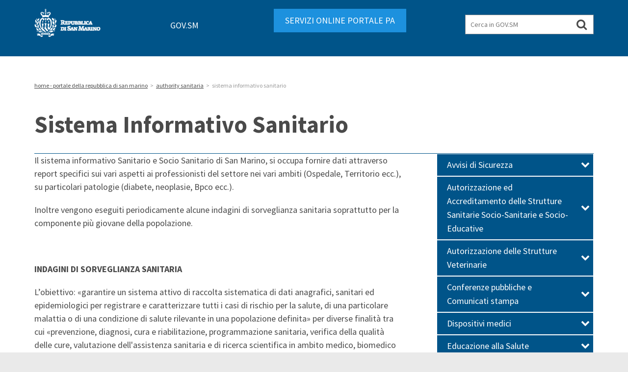

--- FILE ---
content_type: text/html;charset=UTF-8
request_url: https://www.gov.sm/pub2/GovSM/Authority-Sanitaria/Sistema-informativo-Sanitario.html
body_size: 5872
content:
<!DOCTYPE html>
<html class="no-js" xml:lang="it" lang="it">
  <head>
  





<!-- Title -->
<title>Sistema Informativo Sanitario</title>
<meta charset="utf-8" />
<!-- Metatag -->
<!--[if IE]>
<meta http-equiv="X-UA-Compatible" content="IE=edge"/>
<![endif]-->


<meta name="viewport" content="width=device-width, initial-scale=1" />
<meta name="description" content="" />
<meta http-equiv="X-UA-Compatible" content="IE=edge" />
<meta name="keywords" content="" />

<!-- Open Graph Markup -->
<meta property="og:type" content="website" />
<meta property="og:url" content="http://mag6-pub02.dmz-igw.pa.cis:8080/pub2/GovSM/Authority-Sanitaria/Sistema-informativo-Sanitario.html"/>
<meta property="og:title" content="Sistema Informativo Sanitario"/>
<meta property="og:site_name" content="Repubblica di San Marino, portale ufficiale"/>
<meta property="og:description" content=""/>
<meta property="og:image" content="http://mag6-pub02.dmz-igw.pa.cis/pub2/.resources/rsm-gov-theme/images/govsm-share.jpg"/>
  <meta property="og:image:width" content="581" />
  <meta property="og:image:height" content="581" />


<!-- Favicon -->
<link rel="shortcut icon" href="/pub2/.resources/rsm-gov-theme/images/favicon.ico" type="image/x-icon"/>
<link rel="icon" href="/pub2/.resources/rsm-gov-theme/images/favicon.ico"/>
<!-- Icone bookmark Apple -->
<link href="/pub2/.resources/rsm-gov-theme/images/apple-touch-icon.png" rel="apple-touch-icon"/>
<link href="/pub2/.resources/rsm-gov-theme/images/apple-touch-icon-76x76.png" rel="apple-touch-icon" sizes="76x76"/>
<link href="/pub2/.resources/rsm-gov-theme/images/apple-touch-icon-120x120.png" rel="apple-touch-icon" sizes="120x120"/>
<link href="/pub2/.resources/rsm-gov-theme/images/apple-touch-icon-152x152.png" rel="apple-touch-icon" sizes="152x152"/>


<!--[if lt IE 9]>
  <script src="https://oss.maxcdn.com/html5shiv/3.7.3/html5shiv.min.js">/**/</script>
  <script src="https://oss.maxcdn.com/respond/1.4.2/respond.min.js">/**/</script>
<![endif]-->

<!-- Style CSS -->
	<link rel="stylesheet" type="text/css" href="/pub2/GovSM/.resources/rsm-gov-theme/css/main.min~2023-03-15-09-41-03-000~cache.css" media="all" />

<!--link rel="stylesheet" href="/pub2/.resources/rsm-govsm/webresources/css/cookiesalert.css"-->  
      <script> 
          function hideTopic(){ if(document.getElementById('articleDetail')) document.getElementById('topic-list').style.display = 'none'; }
      </script>
        <script src="https://code.jquery.com/jquery-1.12.4.min.js"></script>
        <script src="/pub2/GovSM/.resources/rsm-gov-theme/js/lib/bootstrap.min.js"></script>
        <script src="/pub2/GovSM/.resources/rsm-gov-theme/js/bundle.min.js"></script>
        <script src="https://cdnjs.cloudflare.com/ajax/libs/jquery-modal/0.9.1/jquery.modal.min.js"></script>
      <script>window.jQuery || document.write('<script src="/pub2/.resources/rsm-gov-theme/js/lib/jquery-1.12.4.min.js"><\/script>')</script> 
      
  </head>
  <body onload="hideTopic()" class="" itemscope="itemscope" itemtype="http://schema.org/WebPage" data-feedly-mini="yes">
    <div class="wrapper">
      <!-- Header -->
      <header class="header" role="banner">


    
    
    
    
    
    
    
    
    
    
    
    
    
    
    
    
    
    
    
    
    
    
    
    
    
    
    
    
    
    
    
    
    
    
    
    
    
    
    
    
<div class="">
  <div class="container">
    <div class="row">
      <div class="col-xs-5 col-sm-3 col-lg-5">
        <div class="logo" itemtype="http://schema.org/Organization" itemscope="itemscope">
          <a href="/pub2/GovSM/" title="Repubblica di San Marino" class="logo__link" itemprop="url">
            <img src="/pub2/.resources/rsm-gov-theme/images/logo-govsm-white.png" alt="Repubblica di San Marino" class="logo__img" itemprop="image">
            <span class="logo__name visuallyhidden" itemprop="name">Repubblica di San Marino</span>
          </a>
        </div>
        <div class="pager" style="color:#fff;text-align:center">GOV.SM</div>
      </div>
      <div class="col-xs-5 col-sm-4 col-lg-4">
        <div > <!-- class="btn-pa" -->
          <a href="https://www.pa.sm/portalepa" title="SERVIZI ONLINE PORTALE PA" class="cta">SERVIZI ONLINE PORTALE PA</a>
        </div>
      </div>
      <div class="col-xs-2 visible-xs-block">
        <div class="visible-xs-block">
          <a href="javascript:void(0);" title="Mostra ricerca" id="btn-show-form" class="show-form-search">
            <i class="fa fa-search"><span class="visuallyhidden">Mostra ricerca</span></i>
          </a>
        </div>
      </div>
      <div class="col-xs-12 col-sm-5 col-lg-3">

<form action="/pub2/GovSM/search-risultati.html" class="form-search" role="search">
  <fieldset class="form-search__fieldset">
    <legend class="visuallyhidden">Cerca nel sito</legend>
    <div class="form-search__wrapper" role="search">
        <input id="nav-search" type="text" name="queryStr" placeholder="Cerca in GOV.SM" required="required" class="form-search__text">
        
        <button type="submit" title="Cerca in GOV.SM" aria-label="Cerca in GOV.SM" class="form-search__button">
        <i class="fa fa-search"><span class="visuallyhidden">Cerca in GOV.SM</span></i>
        </button>
    </div>
   </fieldset>
</form>


        
      </div>
    </div>
  </div>
</div>      </header>
            
        <div id="main" class="main-wrapper" role="main">

<div id="breadcrumbs" class="breadcrumbs clearing" role="navigation" aria-label="breadcrumb">
  <div class="container">
    <div class="row">
      <div class="col-sm-12">
        <ol class="breadcrumbs__list clearfix" itemtype="http://schema.org/BreadcrumbList" itemscope="itemscope" style="padding:0">
          <li class="breadcrumbs__item" itemtype="http://schema.org/ListItem" itemscope="itemscope" itemprop="itemListElement">
            <div aria-level="1" itemprop="item">
              <a href="/pub2/GovSM/" title="Home" class="breadcrumbs__link" itemprop="url"><span itemprop="name">Home - Portale della Repubblica di San Marino</span></a>&gt;
            </div>
            <meta content="1" itemprop="position">
          </li>          
          <li class="breadcrumbs__item" itemtype="http://schema.org/ListItem" itemscope="itemscope" itemprop="itemListElement">
            <div aria-level="2" itemprop="item">
              <a href="/pub2/GovSM/Authority-Sanitaria.html" title="Home" class="breadcrumbs__link" itemprop="url"><span itemprop="name">Authority Sanitaria</span></a>&gt;
            </div>
            <meta content="2" itemprop="position">
          </li>          
          <li class="breadcrumbs__item" itemtype="http://schema.org/ListItem" itemscope="itemscope" itemprop="itemListElement">
            <div aria-level="4" itemprop="item">
              <span itemprop="name">Sistema Informativo Sanitario</span>
            </div>
            <meta content="4" itemprop="position">
          </li>
        </ol>
      </div>
    </div>
  </div>
</div><div class="container">
  <div class="row">
    <div class="col-sm-12">
      <div class="page-title">
        <h1>Sistema Informativo Sanitario</h1>
      </div>
    </div>
  </div>
</div>




<div class="container">
  <div class="row">
    <div id="amtrasp_main" class="col-sm-8">
    
    
<!-- Sistema-informativo-Sanitario -->
<section class="section" role="region" id=""><p>Il sistema informativo Sanitario e Socio Sanitario di San Marino, si occupa fornire dati attraverso report specifici sui vari aspetti ai professionisti del settore nei vari ambiti (Ospedale, Territorio ecc.), su particolari patologie (diabete, neoplasie, Bpco ecc.).</p>

<p>Inoltre vengono eseguiti periodicamente alcune indagini di sorveglianza sanitaria soprattutto per la componente pi&ugrave; giovane della popolazione.</p>

<p>&nbsp;</p>

<p><strong>INDAGINI DI SORVEGLIANZA SANITARIA</strong></p>

<p>L&rsquo;obiettivo: &laquo;garantire un sistema attivo di raccolta sistematica di dati anagrafici, sanitari ed epidemiologici per registrare e caratterizzare tutti i casi di rischio per la salute, di una particolare malattia o di una condizione di salute rilevante in una popolazione definita&raquo; per diverse finalit&agrave; tra cui &laquo;prevenzione, diagnosi, cura e riabilitazione, programmazione sanitaria, verifica della qualit&agrave; delle cure, valutazione dell&#39;assistenza sanitaria e di ricerca scientifica in ambito medico, biomedico ed epidemiologico; allerta rapido, per lo scambio di informazioni su eventi passibili di provvedimenti urgenti per la tutela della salute pubblica a livello nazionale e internazionale, con le Autorit&agrave; competenti, in conformit&agrave; alla normativa europea e internazionale; allineamento alla rete di sorveglianza comunitaria&raquo;.</p>

<p>&nbsp;I sistemi di sorveglianza attivati a San Marino sono:</p>

<p><a href="/pub2/GovSM/Authority-Sanitaria/Sistema-informativo-Sanitario/Okkio-alla-salute.html">Okkio alla salute</a>&nbsp;&egrave; la versione italiana del&nbsp;<a href="https://www.euro.who.int/en/health-topics/disease-prevention/nutrition/activities/who-european-childhood-obesity-surveillance-initiative-cosi">Childhood Obesity Surveillance Initiative (COSI).&nbsp;</a>&nbsp;OKkio alla SALUTE &egrave; un sistema di sorveglianza sul sovrappeso e l&rsquo;obesit&agrave; nei bambini delle scuole primarie (6-10 anni) e i fattori di rischio correlati. Obiettivo principale &egrave; descrivere&nbsp; l&rsquo;evoluzione nel tempo dello stato ponderale, delle abitudini alimentari, dei livelli di attivit&agrave; fisica svolta dai bambini e delle attivit&agrave; scolastiche favorenti la sana nutrizione e l&rsquo;esercizio fisico, al fine di orientare la realizzazione di iniziative utili ed efficaci per il miglioramento delle condizioni di vita e di salute dei bambini delle scuole primarie. Si svolge ogni 2-3 anni.</p>

<p><a href="https://www.gov.sm/pub1/GovSM/Authority-Sanitaria/Sistema-informativo-Sanitario/Cosi-Covid.html">Cosi-covid </a>&egrave; lo studio &ldquo;Effetti della Pandemia da COVID-19 sui comportamenti di Salute e sullo stile di vita di bambine, bambini e delle loro famiglie, promosso dall&#39;Authority Sanitaria, fa parte dell&rsquo;indagine Childhood Obesity Surveillance Initiative (COSI) della Regione Europea dell&rsquo;Organizzazione Mondiale della Sanit&agrave; (OMS), condotta in 17 Paesi.&nbsp;</p>

<p>&nbsp;</p>

<p><a href="/pub2/GovSM/Authority-Sanitaria/Sistema-informativo-Sanitario/HBSC.html">HBSC</a>&nbsp;sugli stili di vita degli adolescenti: Hbsc (Health Behaviour in School-aged Children -&nbsp;<em>Comportamenti collegati alla salute in ragazzi di et&agrave; scolare</em>), &egrave; uno studio multicentrico internazionale svolto in collaborazione con l&rsquo;Ufficio regionale per l&rsquo;Europa dell&rsquo;Organizzazione mondiale della sanit&agrave; (Oms) e pensato per approfondire lo stato di salute dei giovani e il loro contesto sociale. Hbsc rivolge la sua attenzione a un campione di ragazzi (sia maschi che femmine) in et&agrave; scolare: 11, 13 e 15 anni. Si svolge ogni 4 anni</p>

<p>&nbsp;</p>

<p><a href="/pub2/GovSM/Authority-Sanitaria/Sistema-informativo-Sanitario/GYTS.html">GYTS</a>&nbsp;sul comportamento degli adolescenti rispetto all&#39;uso del tabacco: La sorveglianza Global Youth Tobacco Survey (Gyts) &egrave; un&rsquo;indagine globale sull&rsquo;uso del tabacco fra i giovani, che affianca le rilevazioni del progetto Health Behaviour in School-aged Children (Hbsc), promosso dall&rsquo;Ufficio regionale per l&rsquo;Europa dell&rsquo;Oms, nel monitoraggio dei comportamenti a rischio legati alla salute dei ragazzi nella fascia di et&agrave; 11-15 anni. Nello specifico, mentre Hbsc &egrave; rivolto a ragazzi di 11, 13 e 15 anni, Gyts indaga, in maniera specifica, le abitudini legate al fumo in ragazzi dai 13 ai 15 anni. Si svolge ogni 4 anni.</p>

<p>&nbsp;</p>

<p><a href="/pub2/GovSM/Authority-Sanitaria/Sistema-informativo-Sanitario/Sistema-di-Sorveglianza-0-2.html">SISTEMA DI SORVEGLIANZA 0-2</a> &egrave; un nuovo sistema in cui la sorveglianza &egrave; focalizzata sul monitoraggio di alcuni aspetti relativi alla salute dei bambini tra 0 e 2 anni. In particolare, la Sorveglianza monitora indicatori importanti del percorso nascita (dall&rsquo;assunzione dell&rsquo;acido folico in epoca periconcezionale alle azioni raccomandate durante la gestazione e l&rsquo;allattamento) oltre ad altri aspetti della salute del bambino piccolo, come le vaccinazioni, la posizione corretta in culla, l&rsquo;esposizione agli schermi (come TV, tablet e cellulari) e la lettura precoce in famiglia. Questa Sorveglianza prevede la somministrazione di un questionario alle mamme quando accompagnano i propri figli a effettuare le vaccinazioni. Tutti i professionisti coinvolti nella Sorveglianza vengono formati sia sui determinanti di salute indagati e che sugli aspetti pi&ugrave; propriamente metodologici della rilevazione.</p>

<p>&nbsp;</p>

<p><strong>QUESTIONARI A FINI STATISTICI</strong></p>

<p><em>Questionario sulla PROCREAZIONE COSCENTE E RESPONSABILE.</em></p>

<p>Si base sulla legge 7 settembre 2022 n. 127 &quot;Regolamentazione dell&#39;interruzione volontaria di gravidanza&quot;, art. 3, comma 5 ed &egrave; rivolto alle classi 2&deg; della Scuola Superiore e del Centro di Formazione Professionale.</p>

<p><a href="/pub2/GovSM/dam/jcr:918851a2-04f2-460b-a42b-8f4e7059ced5/INFORMATIVA%20PRIVACY%20Questionario%20IVG%20.pdf">Informativa sul trattamento dei dati personali ai fini statistici</a>.</p>

<p>&nbsp;</p>
</section>    </div>
      <div class="col-sm-4 hidden-print">
        <section class="section" role="region">
          <div class="menu-dx" style="float:left">
    <ul>
            <li class="level-1">
              <a href="/pub2/GovSM/Authority-Sanitaria/Avvisi-di-Sicurezza.html" title="Avvisi di Sicurezza">
            Avvisi di Sicurezza
              <i class="fa fa-chevron-down" aria-hidden="true"><span class="hide">&#160;</span></i>
            </a>
            </li>
            <li class="level-1">
              <a href="/pub2/GovSM/Authority-Sanitaria/Autorizzazione-ed-Accreditamento-delle-Strutture-Sanitarie-Socio-Sanitarie-e-Socio-Educative.html" title="Autorizzazione ed Accreditamento delle Strutture Sanitarie Socio-Sanitarie e Socio-Educative">
            Autorizzazione ed Accreditamento delle Strutture Sanitarie Socio-Sanitarie e Socio-Educative
              <i class="fa fa-chevron-down" aria-hidden="true"><span class="hide">&#160;</span></i>
            </a>
            </li>
            <li class="level-1">
              <a href="/pub2/GovSM/Authority-Sanitaria/Autorizzazione-delle-Strutture-Veterinarie.html" title="Autorizzazione delle Strutture Veterinarie">
            Autorizzazione delle Strutture Veterinarie
              <i class="fa fa-chevron-down" aria-hidden="true"><span class="hide">&#160;</span></i>
            </a>
            </li>
            <li class="level-1">
              <a href="/pub2/GovSM/Authority-Sanitaria/Conferenze-pubbliche.html" title="Conferenze pubbliche e Comunicati stampa">
            Conferenze pubbliche e Comunicati stampa
              <i class="fa fa-chevron-down" aria-hidden="true"><span class="hide">&#160;</span></i>
            </a>
            </li>
            <li class="level-1">
              <a href="/pub2/GovSM/Authority-Sanitaria/Dispositivi-medici.html" title="Dispositivi medici">
            Dispositivi medici
              <i class="fa fa-chevron-down" aria-hidden="true"><span class="hide">&#160;</span></i>
            </a>
            </li>
            <li class="level-1">
              <a href="/pub2/GovSM/Authority-Sanitaria/Educazione-alla-Salute.html" title="Educazione alla Salute">
            Educazione alla Salute
              <i class="fa fa-chevron-down" aria-hidden="true"><span class="hide">&#160;</span></i>
            </a>
            </li>
            <li class="level-1">
              <a href="/pub2/GovSM/Authority-Sanitaria/Emergenze-Sanitarie.html" title="Emergenze Sanitarie">
            Emergenze Sanitarie
              <i class="fa fa-chevron-down" aria-hidden="true"><span class="hide">&#160;</span></i>
            </a>
            </li>
            <li class="level-1">
              <a href="/pub2/GovSM/Authority-Sanitaria/Formazione-ECM.html" title=" Formazione ECM">
             Formazione ECM
              <i class="fa fa-chevron-down" aria-hidden="true"><span class="hide">&#160;</span></i>
            </a>
            </li>
            <li class="level-1">
              <a href="/pub2/GovSM/Authority-Sanitaria/Medicinali.html" title="Medicinali">
            Medicinali
              <i class="fa fa-chevron-down" aria-hidden="true"><span class="hide">&#160;</span></i>
            </a>
            </li>
            <li class="level-1">
              <a href="/pub2/GovSM/Authority-Sanitaria/Organismo-Tecnicamente-Accreditante.html" title="Organismo Tecnicamente Accreditante">
            Organismo Tecnicamente Accreditante
              <i class="fa fa-chevron-down" aria-hidden="true"><span class="hide">&#160;</span></i>
            </a>
            </li>
            <li class="level-1">
              <a href="/pub2/GovSM/Authority-Sanitaria/Pianificazione-e-programmazione-sanitaria-e-socio-sanitaria.html" title="Pianificazione e programmazione sanitaria e socio-sanitaria">
            Pianificazione e programmazione sanitaria e socio-sanitaria
              <i class="fa fa-chevron-down" aria-hidden="true"><span class="hide">&#160;</span></i>
            </a>
            </li>
            <li class="level-1">
              <a href="/pub2/GovSM/Authority-Sanitaria/Rapporti-Internazionali.html" title="Rapporti Internazionali">
            Rapporti Internazionali
              <i class="fa fa-chevron-down" aria-hidden="true"><span class="hide">&#160;</span></i>
            </a>
            </li>
            <li class="level-1">
              <a class="active" href="/pub2/GovSM/Authority-Sanitaria/Sistema-informativo-Sanitario.html" title="Sistema Informativo Sanitario">
            Sistema Informativo Sanitario
              <i class="fa fa-chevron-down" aria-hidden="true"><span class="hide">&#160;</span></i>
            </a>
    <ul>
            <li class="level-2">
              <a href="/pub2/GovSM/Authority-Sanitaria/Sistema-informativo-Sanitario/Okkio-alla-salute.html" title="Okkio alla salute">
            Okkio alla salute
            </a>
            </li>
            <li class="level-2">
              <a href="/pub2/GovSM/Authority-Sanitaria/Sistema-informativo-Sanitario/Cosi-Covid.html" title="Cosi - Covid">
            Cosi - Covid
            </a>
            </li>
            <li class="level-2">
              <a href="/pub2/GovSM/Authority-Sanitaria/Sistema-informativo-Sanitario/HBSC.html" title="HBSC">
            HBSC
            </a>
            </li>
            <li class="level-2">
              <a href="/pub2/GovSM/Authority-Sanitaria/Sistema-informativo-Sanitario/GYTS.html" title="GYTS">
            GYTS
            </a>
            </li>
            <li class="level-2">
              <a href="/pub2/GovSM/Authority-Sanitaria/Sistema-informativo-Sanitario/Sistema-di-Sorveglianza-0-2.html" title="Sistema di Sorveglianza 0-2">
            Sistema di Sorveglianza 0-2
            </a>
            </li>
    </ul>
            </li>
            <li class="level-1">
              <a href="/pub2/GovSM/Authority-Sanitaria/Vigilanza-e-gestione-del-rischio-clinico.html" title="Vigilanza e gestione del rischio clinico">
            Vigilanza e gestione del rischio clinico
              <i class="fa fa-chevron-down" aria-hidden="true"><span class="hide">&#160;</span></i>
            </a>
            </li>
            <li class="level-1">
              <a href="/pub2/GovSM/Authority-Sanitaria/Staff-e-Contatti.html" title="Staff e contatti">
            Staff e contatti
              <i class="fa fa-chevron-down" aria-hidden="true"><span class="hide">&#160;</span></i>
            </a>
            </li>
            <li class="level-1">
              <a href="/pub2/GovSM/Authority-Sanitaria/Reclami-e-suggerimenti.html" title="Reclami e suggerimenti">
            Reclami e suggerimenti
              <i class="fa fa-chevron-down" aria-hidden="true"><span class="hide">&#160;</span></i>
            </a>
            </li>
    </ul>
          </div>
        </section>
      </div>
  </div>
</div>        </div>
      
      

      <footer class="footer" role="contentinfo">
<div class="container">
  <div class="row">
    <div class="col-sm-10">
      <div class="footer__nav footer-nav">
        <ul class="footer-nav__list clearing">
          <li class="footer-nav__item"><span style="font-size:0.8em" >© Copyright 2023</span></li>
            <li class="footer-nav__item footer-nav__item--first">
              <a href="/pub2/GovSM/dgfp.html" title="Dipartimento Funzione Pubblica" class="footer-nav__link ">Dipartimento Funzione Pubblica</a>
            </li>
            <li class="footer-nav__item">
              <a href="/pub2/GovSM/contatti.html" title="Contatti" class="footer-nav__link ">Contatti</a>
            </li>
            <li class="footer-nav__item footer-nav__item--last">
              <a href="/pub2/GovSM/Privacy.html" title="Privacy" class="footer-nav__link ">Privacy-Policy</a>
            </li>
        </ul>
      </div>
    </div>
    <div class="col-sm-2">
      <div class="footer__logo">
        <img src="/pub2/.resources/rsm-gov-theme/images/logo-govsm.png" alt="Repubblica San Marino">
      </div>
    </div>
  </div>
</div>

<!-- START Bootstrap-Cookie-Alert 
	<div class="alert text-center cookiealert" role="alert">
	  Compila il questionario di gradimento <a style="color:#2a93c9" href="https://forms.gle/NDT72wnf2ZdQfsHn9" target="_blank">Clicca qui</a>

		<button style="background-color:#2a93c9" type="button" class="btn btn-primary btn-sm acceptcookies">
			Ignora
		</button>
	</div>
 END Bootstrap-Cookie-Alert -->      </footer> 

      <!--script src="/pub2/.resources/rsm-govsm/webresources/js/cookiealert.js"></script-->
    </div>
        
    
  </body>
</html>


--- FILE ---
content_type: application/javascript;charset=UTF-8
request_url: https://www.gov.sm/pub2/GovSM/.resources/rsm-gov-theme/js/bundle.min.js
body_size: 5049
content:
!function(e){function t(i){if(l[i])return l[i].exports;var n=l[i]={i:i,l:!1,exports:{}};return e[i].call(n.exports,n,n.exports,t),n.l=!0,n.exports}var l={};t.m=e,t.c=l,t.i=function(e){return e},t.d=function(e,l,i){t.o(e,l)||Object.defineProperty(e,l,{configurable:!1,enumerable:!0,get:i})},t.n=function(e){var l=e&&e.__esModule?function(){return e.default}:function(){return e};return t.d(l,"a",l),l},t.o=function(e,t){return Object.prototype.hasOwnProperty.call(e,t)},t.p="",t(t.s=3)}([function(e,t){equalheight=function(e){var t,l=0,i=0,n=new Array;$(e).each(function(){if(t=$(this),$(t).height("auto"),topPostion=t.position().top,i!=topPostion){for(currentDiv=0;currentDiv<n.length;currentDiv++)n[currentDiv].height(l);n.length=0,i=topPostion,l=t.height(),n.push(t)}else n.push(t),l=l<t.height()?t.height():l;for(currentDiv=0;currentDiv<n.length;currentDiv++)n[currentDiv].height(l)})},verticalAlign=function(e){$(e).css("margin-top",($(e).parent().height()-$(e).height())/2+"px")}},function(e,t,l){var n,s,a;!function(i){"use strict";s=[l(4)],n=i,void 0!==(a="function"==typeof n?n.apply(t,s):n)&&(e.exports=a)}(function(e){"namespace sumo";e.fn.SumoSelect=function(t){var l=e.extend({placeholder:"Select Here",csvDispCount:3,captionFormat:"{0} Selected",captionFormatAllSelected:"{0} all selected!",floatWidth:400,forceCustomRendering:!1,nativeOnDevice:["Android","BlackBerry","iPhone","iPad","iPod","Opera Mini","IEMobile","Silk"],outputAsCSV:!1,csvSepChar:",",okCancelInMulti:!1,isClickAwayOk:!1,triggerChangeCombined:!0,selectAll:!1,search:!1,searchText:"Search...",noMatch:'No matches for "{0}"',prefix:"",locale:["OK","Cancel","Select All"],up:!1,showTitle:!0},t),n=this.each(function(){var t=this;!this.sumo&&e(this).is("select")&&(this.sumo={E:e(t),is_multi:e(t).attr("multiple"),select:"",caption:"",placeholder:"",optDiv:"",CaptionCont:"",ul:"",is_floating:!1,is_opened:!1,mob:!1,Pstate:[],createElems:function(){var t=this;return t.E.wrap('<div class="SumoSelect" tabindex="0" role="button" aria-expanded="false">'),t.select=t.E.parent(),t.caption=e("<span>"),t.CaptionCont=e('<p class="CaptionCont SelectBox" ><label><i></i></label></p>').attr("style",t.E.attr("style")).prepend(t.caption),t.select.append(t.CaptionCont),t.is_multi||(l.okCancelInMulti=!1),t.E.attr("disabled")&&t.select.addClass("disabled").removeAttr("tabindex"),l.outputAsCSV&&t.is_multi&&t.E.attr("name")&&(t.select.append(e('<input class="HEMANT123" type="hidden" />').attr("name",t.E.attr("name")).val(t.getSelStr())),t.E.removeAttr("name")),t.isMobile()&&!l.forceCustomRendering?void t.setNativeMobile():(t.E.attr("name")&&t.select.addClass("sumo_"+t.E.attr("name").replace(/\[\]/,"")),t.E.addClass("SumoUnder").attr("tabindex","-1"),t.optDiv=e('<div class="optWrapper '+(l.up?"up":"")+'">'),t.floatingList(),t.ul=e('<ul class="options">'),t.optDiv.append(t.ul),l.selectAll&&t.is_multi&&t.SelAll(),l.search&&t.Search(),t.ul.append(t.prepItems(t.E.children())),t.is_multi&&t.multiSelelect(),t.select.append(t.optDiv),t.basicEvents(),void t.selAllState())},prepItems:function(t,l){var i=[],n=this;return e(t).each(function(t,s){s=e(s),i.push(s.is("optgroup")?e('<li class="group '+(s[0].disabled?"disabled":"")+'"><label>'+s.attr("label")+"</label><ul></ul></li>").find("ul").append(n.prepItems(s.children(),s[0].disabled)).end():n.createLi(s,l))}),i},createLi:function(t,l){var i=this;t.attr("value")||t.attr("value",t.val());var n=e('<li class="opt"><label>'+t.text()+"</label></li>");return n.data("opt",t),t.data("li",n),i.is_multi&&n.prepend("<span><i></i></span>"),(t[0].disabled||l)&&(n=n.addClass("disabled")),i.onOptClick(n),t[0].selected&&n.addClass("selected"),t.attr("class")&&n.addClass(t.attr("class")),t.attr("title")&&n.attr("title",t.attr("title")),n},getSelStr:function(){return sopt=[],this.E.find("option:selected").each(function(){sopt.push(e(this).val())}),sopt.join(l.csvSepChar)},multiSelelect:function(){var t=this;t.optDiv.addClass("multiple"),t.okbtn=e('<p tabindex="0" class="btnOk">'+l.locale[0]+"</p>").click(function(){t._okbtn(),t.hideOpts()}),t.cancelBtn=e('<p tabindex="0" class="btnCancel">'+l.locale[1]+"</p>").click(function(){t._cnbtn(),t.hideOpts()});var i=t.okbtn.add(t.cancelBtn);t.optDiv.append(e('<div class="MultiControls">').append(i)),i.on("keydown.sumo",function(l){var i=e(this);switch(l.which){case 32:case 13:i.trigger("click");break;case 9:if(i.hasClass("btnOk"))return;case 27:return t._cnbtn(),void t.hideOpts()}l.stopPropagation(),l.preventDefault()})},_okbtn:function(){var e=this,t=0;l.triggerChangeCombined&&(e.E.find("option:selected").length!=e.Pstate.length?t=1:e.E.find("option").each(function(l,i){i.selected&&e.Pstate.indexOf(l)<0&&(t=1)}),t&&(e.callChange(),e.setText()))},_cnbtn:function(){var e=this;e.E.find("option:selected").each(function(){this.selected=!1}),e.optDiv.find("li.selected").removeClass("selected");for(var t=0;t<e.Pstate.length;t++)e.E.find("option")[e.Pstate[t]].selected=!0,e.ul.find("li.opt").eq(e.Pstate[t]).addClass("selected");e.selAllState()},SelAll:function(){var t=this;t.is_multi&&(t.selAll=e('<p class="select-all"><span><i></i></span><label>'+l.locale[2]+"</label></p>"),t.optDiv.addClass("selall"),t.selAll.on("click",function(){t.selAll.toggleClass("selected"),t.toggSelAll(t.selAll.hasClass("selected"),1)}),t.optDiv.prepend(t.selAll))},Search:function(){var t=this,i=t.CaptionCont.addClass("search"),n=e('<p class="no-match">');t.ftxt=e('<input type="text" class="search-txt" value="" placeholder="'+l.searchText+'">').on("click",function(e){e.stopPropagation()}),i.append(t.ftxt),t.optDiv.children("ul").after(n),t.ftxt.on("keyup.sumo",function(){var i=t.optDiv.find("ul.options li.opt").each(function(l,i){var i=e(i),n=i.data("opt")[0];n.hidden=i.text().toLowerCase().indexOf(t.ftxt.val().toLowerCase())<0,i.toggleClass("hidden",n.hidden)}).not(".hidden");n.html(l.noMatch.replace(/\{0\}/g,"<em></em>")).toggle(!i.length),n.find("em").text(t.ftxt.val()),t.selAllState()})},selAllState:function(){var t=this;if(l.selectAll&&t.is_multi){var i=0,n=0;t.optDiv.find("li.opt").not(".hidden").each(function(t,l){e(l).hasClass("selected")&&i++,e(l).hasClass("disabled")||n++}),i==n?t.selAll.removeClass("partial").addClass("selected"):0==i?t.selAll.removeClass("selected partial"):t.selAll.addClass("partial")}},showOpts:function(){var t=this;t.E.attr("disabled")||(t.E.trigger("sumo:opening",t),t.is_opened=!0,t.select.addClass("open").attr("aria-expanded","true"),t.E.trigger("sumo:opened",t),t.ftxt?t.ftxt.focus():t.select.focus(),e(document).on("click.sumo",function(e){if(!t.select.is(e.target)&&0===t.select.has(e.target).length){if(!t.is_opened)return;t.hideOpts(),l.okCancelInMulti&&(l.isClickAwayOk?t._okbtn():t._cnbtn())}}),t.is_floating&&(H=t.optDiv.children("ul").outerHeight()+2,t.is_multi&&(H+=parseInt(t.optDiv.css("padding-bottom"))),t.optDiv.css("height",H),e("body").addClass("sumoStopScroll")),t.setPstate())},setPstate:function(){var e=this;e.is_multi&&(e.is_floating||l.okCancelInMulti)&&(e.Pstate=[],e.E.find("option").each(function(t,l){l.selected&&e.Pstate.push(t)}))},callChange:function(){this.E.trigger("change").trigger("click")},hideOpts:function(){var t=this;t.is_opened&&(t.E.trigger("sumo:closing",t),t.is_opened=!1,t.select.removeClass("open").attr("aria-expanded","true").find("ul li.sel").removeClass("sel"),t.E.trigger("sumo:closed",t),e(document).off("click.sumo"),t.select.focus(),e("body").removeClass("sumoStopScroll"),l.search&&(t.ftxt.val(""),t.ftxt.trigger("keyup.sumo")))},setOnOpen:function(){var e=this,t=e.optDiv.find("li.opt:not(.hidden)").eq(l.search?0:e.E[0].selectedIndex);t.hasClass("disabled")&&(t=t.next(":not(disabled)"),!t.length)||(e.optDiv.find("li.sel").removeClass("sel"),t.addClass("sel"),e.showOpts())},nav:function(e){var t,l=this,i=l.ul.find("li.opt:not(.disabled, .hidden)"),n=l.ul.find("li.opt.sel:not(.hidden)"),s=i.index(n);if(l.is_opened&&n.length){if(e&&s>0)t=i.eq(s-1);else{if(!(!e&&s<i.length-1&&s>-1))return;t=i.eq(s+1)}n.removeClass("sel"),n=t.addClass("sel");var a=l.ul,o=a.scrollTop(),r=n.position().top+o;r>=o+a.height()-n.outerHeight()&&a.scrollTop(r-a.height()+n.outerHeight()),o>r&&a.scrollTop(r)}else l.setOnOpen()},basicEvents:function(){var t=this;t.CaptionCont.click(function(e){t.E.trigger("click"),t.is_opened?t.hideOpts():t.showOpts(),e.stopPropagation()}),t.select.on("keydown.sumo",function(e){switch(e.which){case 38:t.nav(!0);break;case 40:t.nav(!1);break;case 65:if(t.is_multi&&e.ctrlKey){t.toggSelAll(!e.shiftKey,1);break}return;case 32:if(l.search&&t.ftxt.is(e.target))return;case 13:t.is_opened?t.optDiv.find("ul li.sel").trigger("click"):t.setOnOpen();break;case 9:return void(l.okCancelInMulti||t.hideOpts());case 27:return l.okCancelInMulti&&t._cnbtn(),void t.hideOpts();default:return}e.preventDefault()}),e(window).on("resize.sumo",function(){t.floatingList()})},onOptClick:function(t){var i=this;t.click(function(){var t=e(this);t.hasClass("disabled")||(i.is_multi?(t.toggleClass("selected"),t.data("opt")[0].selected=t.hasClass("selected"),i.selAllState()):(t.parent().find("li.selected").removeClass("selected"),t.toggleClass("selected"),t.data("opt")[0].selected=!0),i.is_multi&&l.triggerChangeCombined&&(i.is_floating||l.okCancelInMulti)||(i.setText(),i.callChange()),i.is_multi||i.hideOpts())})},setText:function(){var t=this;if(t.placeholder="",t.is_multi){for(sels=t.E.find(":selected").not(":disabled"),i=0;i<sels.length;i++){if(i+1>=l.csvDispCount&&l.csvDispCount){sels.length==t.E.find("option").length&&l.captionFormatAllSelected?t.placeholder=l.captionFormatAllSelected.replace(/\{0\}/g,sels.length)+",":t.placeholder=l.captionFormat.replace(/\{0\}/g,sels.length)+",";break}t.placeholder+=e(sels[i]).text()+", "}t.placeholder=t.placeholder.replace(/,([^,]*)$/,"$1")}else t.placeholder=t.E.find(":selected").not(":disabled").text();var n=!1;t.placeholder||(n=!0,t.placeholder=t.E.attr("placeholder"),t.placeholder||(t.placeholder=t.E.find("option:disabled:selected").text())),t.placeholder=t.placeholder?l.prefix+" "+t.placeholder:l.placeholder,t.caption.html(t.placeholder),l.showTitle&&t.CaptionCont.attr("title",t.placeholder);var s=t.select.find("input.HEMANT123");return s.length&&s.val(t.getSelStr()),n?t.caption.addClass("placeholder"):t.caption.removeClass("placeholder"),t.placeholder},isMobile:function(){for(var e=navigator.userAgent||navigator.vendor||window.opera,t=0;t<l.nativeOnDevice.length;t++)if(e.toString().toLowerCase().indexOf(l.nativeOnDevice[t].toLowerCase())>0)return l.nativeOnDevice[t];return!1},setNativeMobile:function(){var e=this;e.E.addClass("SelectClass"),e.mob=!0,e.E.change(function(){e.setText()})},floatingList:function(){var t=this;t.is_floating=e(window).width()<=l.floatWidth,t.optDiv.toggleClass("isFloating",t.is_floating),t.is_floating||t.optDiv.css("height",""),t.optDiv.toggleClass("okCancelInMulti",l.okCancelInMulti&&!t.is_floating)},vRange:function(e){var t=this;if(t.E.find("option").length<=e||0>e)throw"index out of bounds";return t},toggSel:function(t,l){var i,n=this;"number"==typeof l?(n.vRange(l),i=n.E.find("option")[l]):i=n.E.find('option[value="'+l+'"]')[0]||0,i&&!i.disabled&&i.selected!=t&&(i.selected=t,n.mob||e(i).data("li").toggleClass("selected",t),n.callChange(),n.setPstate(),n.setText(),n.selAllState())},toggDis:function(e,t){var l=this.vRange(t);l.E.find("option")[t].disabled=e,e&&(l.E.find("option")[t].selected=!1),l.mob||l.optDiv.find("ul.options li").eq(t).toggleClass("disabled",e).removeClass("selected"),l.setText()},toggSumo:function(e){var t=this;return t.enabled=e,t.select.toggleClass("disabled",e),e?(t.E.attr("disabled","disabled"),t.select.removeAttr("tabindex")):(t.E.removeAttr("disabled"),t.select.attr("tabindex","0")),t},toggSelAll:function(t,l){var i=this;i.E.find("option:not(:disabled,:hidden)").each(function(l,i){var n=i.selected,i=e(i).data("li");i.hasClass("hidden")||(t?n||i.trigger("click"):n&&i.trigger("click"))}),l||(!i.mob&&i.selAll&&i.selAll.removeClass("partial").toggleClass("selected",!!t),i.callChange(),i.setText(),i.setPstate())},reload:function(){var t=this.unload();return e(t).SumoSelect(l)},unload:function(){var e=this;return e.select.before(e.E),e.E.show(),l.outputAsCSV&&e.is_multi&&e.select.find("input.HEMANT123").length&&e.E.attr("name",e.select.find("input.HEMANT123").attr("name")),e.select.remove(),delete t.sumo,t},add:function(l,i,n){if(void 0===l)throw"No value to add";var s=this;if(opts=s.E.find("option"),"number"==typeof i&&(n=i,i=l),void 0===i&&(i=l),opt=e("<option></option>").val(l).html(i),opts.length<n)throw"index out of bounds";return void 0===n||opts.length==n?(s.E.append(opt),s.mob||s.ul.append(s.createLi(opt))):(opts.eq(n).before(opt),s.mob||s.ul.find("li.opt").eq(n).before(s.createLi(opt))),t},remove:function(e){var t=this.vRange(e);t.E.find("option").eq(e).remove(),t.mob||t.optDiv.find("ul.options li").eq(e).remove(),t.setText()},selectItem:function(e){this.toggSel(!0,e)},unSelectItem:function(e){this.toggSel(!1,e)},selectAll:function(){this.toggSelAll(!0)},unSelectAll:function(){this.toggSelAll(!1)},disableItem:function(e){this.toggDis(!0,e)},enableItem:function(e){this.toggDis(!1,e)},enabled:!0,enable:function(){return this.toggSumo(!1)},disable:function(){return this.toggSumo(!0)},init:function(){var e=this;return e.createElems(),e.setText(),e}},t.sumo.init())});return 1==n.length?n[0]:n}})},function(e,t,l){"use strict";function i(){$(document).ready(function(){if($("#protezione").modal("show"),$("html").removeClass("no-js"),$("a[href^=http], a.external").click(function(){return window.open(this.href),!1}),$("#btn-show-form").on("click",function(e){$(this).toggleClass("active"),$("#form-search").slideToggle()}),$(".sumoselect").length>0&&$(".sumoselect").SumoSelect(),$(".equalheight").length>0&&equalheight(".equalheight"),$(".article-detail").length>0){if(window.location.hash){var e=window.location.hash.split("#")[1];$(".anchor-wrapper").addClass("hide"),$("#"+e).removeClass("hide").addClass("active"),$("a.anchor-link").removeClass("active"),$('a.anchor-link[href="#'+e+'"]').addClass("active")}$("a.anchor-link").on("click",function(e){var t=$(this).attr("href").split("#")[1];$(".anchor-wrapper").addClass("hide"),$("#"+t).removeClass("hide").addClass("active"),$("a.anchor-link").removeClass("active"),$(this).addClass("active")}),$(".nav-article .cta").on("click",function(e){var t=$(this).parents(".anchor-wrapper.active"),l=$(this).attr("href").split("#")[1],i=$("#"+l);$(this).hasClass("next")?t.removeClass("active").addClass("hide").next(".anchor-wrapper").removeClass("hide").addClass("active"):$(this).hasClass("previus")&&t.removeClass("active").addClass("hide").prev(".anchor-wrapper").removeClass("hide").addClass("active"),$("a.anchor-link").removeClass("active"),$('a.anchor-link[href="#'+l+'"]').addClass("active"),$("html,body").animate({scrollTop:i.offset().top},"slow")})}$(".accordion").length>0&&$(".accordion .accordion__title").on("click",function(e){$(this).parent().hasClass("open")?$(this).parent().removeClass("open"):$(this).parent().addClass("open")})}),$(window).on("load",function(e){}),$(window).on("resize",function(e){$(window).width();$(".equalheight").length>0&&equalheight(".equalheight")}),$(window).on("scroll",function(e){$(".equalheight").length>0&&equalheight(".equalheight")})}t.a=i},function(e,t,l){"use strict";Object.defineProperty(t,"__esModule",{value:!0});var i=l(0),n=(l.n(i),l(1)),s=(l.n(n),l(2));l.i(s.a)()},function(e,t){e.exports=jQuery}]);
//# sourceMappingURL=bundle.min.js.map